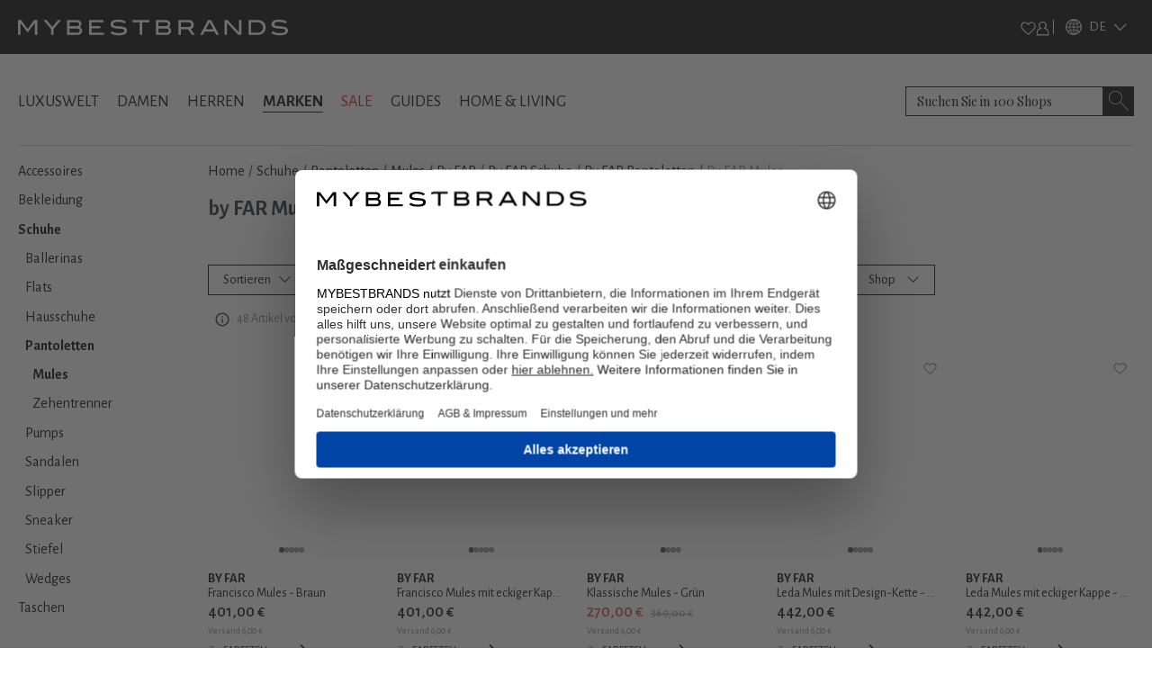

--- FILE ---
content_type: text/x-component
request_url: https://www.mybestbrands.de/marken/by-far/?_rsc=1eeut
body_size: 23
content:
0:["DVZwfgAJWthd34s5C1uWv",[["children",["locale","de","d"],"children","list","children",["slug","by-far","d"],"children","__PAGE__?{\"pageType\":\"brands\"}",["__PAGE__?{\"pageType\":\"brands\"}",{}],null,null]]]


--- FILE ---
content_type: text/x-component
request_url: https://www.mybestbrands.de/mules/?_rsc=1eeut
body_size: 0
content:
0:["DVZwfgAJWthd34s5C1uWv",[["children",["locale","de","d"],"children","list","children",["slug","mules","d"],[["slug","mules","d"],{"children":["__PAGE__",{}]}],null,null]]]


--- FILE ---
content_type: text/x-component
request_url: https://www.mybestbrands.de/marken/by-far/pantoletten/?_rsc=1eeut
body_size: 31
content:
0:["DVZwfgAJWthd34s5C1uWv",[["children",["locale","de","d"],"children","list","children",["slug","by-far","d"],"children","__PAGE__?{\"pageType\":\"brands\",\"pageTags\":\"pantoletten\"}",["__PAGE__?{\"pageType\":\"brands\",\"pageTags\":\"pantoletten\"}",{}],null,null]]]


--- FILE ---
content_type: text/x-component
request_url: https://www.mybestbrands.de/pantoletten/?_rsc=1eeut
body_size: 8
content:
0:["DVZwfgAJWthd34s5C1uWv",[["children",["locale","de","d"],"children","list","children",["slug","pantoletten","d"],[["slug","pantoletten","d"],{"children":["__PAGE__",{}]}],null,null]]]


--- FILE ---
content_type: text/x-component
request_url: https://www.mybestbrands.de/marken/by-far/schuhe/?_rsc=1eeut
body_size: 31
content:
0:["DVZwfgAJWthd34s5C1uWv",[["children",["locale","de","d"],"children","list","children",["slug","by-far","d"],"children","__PAGE__?{\"pageType\":\"brands\",\"pageTags\":\"schuhe\"}",["__PAGE__?{\"pageType\":\"brands\",\"pageTags\":\"schuhe\"}",{}],null,null]]]
